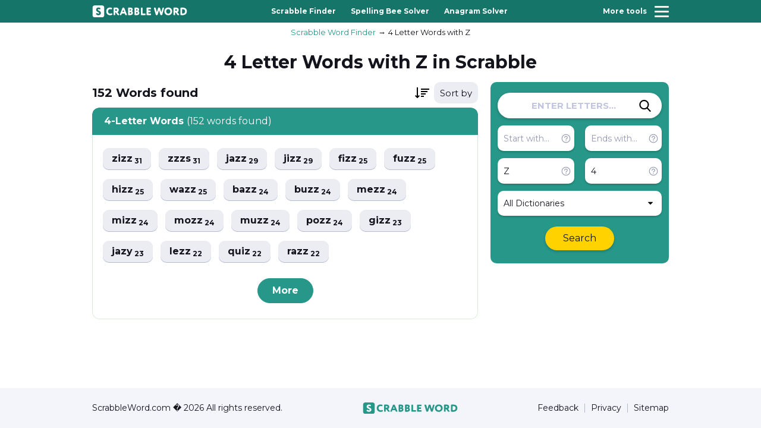

--- FILE ---
content_type: application/javascript; charset=utf-8
request_url: https://scrabbleword.com/assets/js/main.js?v1.53
body_size: 5383
content:
class App {
    constructor() {
        this.templateSegments = {
            'letters': 'search/{value}',
            'length': '{value}-letter-words',
            'start': 'words-starting-with/{value}',
            'end': 'words-ending-in/{value}',
            'contain': 'words-with/{value}',
        };

        this.$form = $('.form-search');
        this.$letters = $(`[name=letters]:visible`, `.form-search`);
        this.$mobile_letters = $('#search-mobile-letters');
        this.$length = $(`[name=length]:visible`, `.form-search`);
        this.$start = $(`[name=start]:visible`, `.form-search`);
        this.$end = $(`[name=end]:visible`, `.form-search`);
        this.$contain = $(`[name=contain]:visible`, `.form-search`);
        this.$dictionary = $(`[name=dictionary]:visible`, `.form-search`);
        this.$sort = $('.sort-result');
        this.$search_method = $(`[name=search_method]:eq(0)`, `.form-search`);

        this.$wrapperResult = $('.wrapper-result');
        this.$wrapperNoResult = $('.wrapper-noresult');
        this.$wrapperHeader = $('.wrapper-header');
        this.$wrapperOrder = $('.wrapper-order');
        this.$wrapperDefinitions = $('.wrapper-definitions');

        this.sections = {};
        this.currentSearchVars = {};
        this.maxNumberMarks = 3;

        this.init();
    }

    init() {
        const _this = this;
        $(function (){
            $('.js-submit-search').click(function(){
                const targetUrl = _this.generateSearchUrl();
                if(targetUrl) {
                    window.location = targetUrl;
                } else {
                    _this.$letters.addClass('field-error');
                }
            });

            $('.js-submit-side-search').click(function(){
                if(!_this.isAllowSearch()) {
                    _this.$letters.addClass('field-error');
                    return;
                }

                _this.$letters.removeClass('field-error');

                $('.js-submit-side-search').find('.loader').show();
                const targetUrl = _this.generateSearchUrl();
                if(_this.$search_method.val() == 'redirect') {
                    if(targetUrl) {
                        window.location = targetUrl;
                    }
                } else {
                    _this.changeWindowUri(targetUrl);
                    _this.showLoadingCommon();
                    _this.downloadAllWords(_this.generateSearchVars())
                        .then(data => {
                            _this.renderAllWords(data);
                            $('.js-submit-side-search').find('.loader').hide();
                        })
                        .catch(error => {
                            console.log(error);
                            $('.js-submit-side-search').find('.loader').hide();
                        });
                }
            });

            _this.$sort.change(function(){
                if(!_this.isAllowSearch()) {
                    return;
                }

                _this.showLoadingCommon();
                _this.downloadAllWords(_this.generateSearchVars())
                    .then(data => {
                        _this.renderAllWords(data);
                    })
                    .catch(error => {
                        console.log(error);
                    });
            });

            if(window.params !== undefined) {
                // if(!_this.isAllowSearch()) {
                //     return;
                // }

                _this.downloadAllWords(window.params)
                    .then(data => {
                        _this.renderAllWords(data);
                    })
                    .catch(error => {
                        console.log(error);
                    });
            }

            _this.$wrapperResult.on('click', '.js-more:not(.disable)', function(){
                const length = $(this).closest('.wrapper-card').data('length');
                const section = _this.sections[length];

                if(section.current_page + 1 > section.total_pages) {
                    return;
                }

                const countWordsForNextRequest = Math.min(section.total - (section.per_page * section.current_page), section.per_page)
                _this.showLoadingBySection(length, countWordsForNextRequest);
                _this.downloadMoreWords(Object.assign(_this.currentSearchVars, {length}), section.current_page + 1)
                    .then(data => {
                        _this.renderSectionWords(length, data);
                    })
                    .catch(error => {
                        console.log(error);
                    }).finally(() => {
                        _this.hideLoadingBySection(length);
                    });
            });

            const checkLetters = function (event, currentValue) {
                const regex = new RegExp("^[a-zA-Z\? ]+$");
                const key = event.key;
                if (!regex.test(key)) {
                    event.preventDefault();
                    return false;

                } else if(((key || '').match(/^[? ]+$/g) || []).length && (currentValue.match(/[? ]/g) || []).length >= _this.maxNumberMarks) {
                    return false;
                }


                const value = currentValue.replaceAll(' ', '?');
                _this.$letters.val(value);
                _this.$mobile_letters.val(value);

                if(_this.$letters.val().length > 0) {
                    _this.$letters.removeClass('field-error');
                }
            };

            _this.$letters.on("keypress keyup blur", (event) => checkLetters(event, _this.$letters.val()));
            _this.$mobile_letters.on("keypress keyup blur", (event) => checkLetters(event, _this.$mobile_letters.val()));

            _this.$length.on("keypress keyup blur", function (event) {
                const regex = new RegExp("^[0-9]+$");
                const key = event.key;
                if (!regex.test(key)) {
                    event.preventDefault();
                    return false;
                }

                const max = parseInt($(this).attr('max')) || 0;

                setTimeout(() => {
                    if(max > 0 && $(this).val() > max) {
                        $(this).val(max);
                    }
                }, 300);
            });

            const checkAlphabet = function (event) {
                const regex = new RegExp("^[a-zA-Z]+$");
                const key = event.key;
                if (!regex.test(key)) {
                    event.preventDefault();
                    return false;
                }
            }
            _this.$start.on("keypress keyup blur", checkAlphabet);
            _this.$end.on("keypress keyup blur", checkAlphabet);
            _this.$contain.on("keypress keyup blur", checkAlphabet);

            _this.$form.find('a, button, input').on("keypress", function(event) {
                if (event.key === "Enter") {
                    $(this).closest('.form-search').find('.js-submit-search, .js-submit-side-search').trigger('click');
                }
            });


            $('.js-add-wildcard').click(function(){
                const value = _this.$letters.val() + '?';
                _this.$letters.val(value);
                _this.$mobile_letters.val(value);

                $('.js-submit-side-search').trigger('click');
            });

            $('.js-remove-filters').click(function(){
                _this.$letters.val('');
                _this.$mobile_letters.val('');
                _this.$length.val('');
                _this.$start.val('');
                _this.$end.val('');
                _this.$contain.val('');

                for(const select of selects['dictionary']) {
                    select.setSelected('');
                }
            });

            $('.js-reset-dictionaries').click(function(){
                for(const select of selects['dictionary']) {
                    select.setSelected('');
                }
                $('.js-submit-side-search').trigger('click');
            });

            _this.$dictionary.change(function(){
                const dictionaryId = $(this).val();
                setCookie('dictionary_id', dictionaryId);
            });

            if(window.word !== undefined) {
                _this.downloadDefinitions(window.word)
                    .then(definitions => {
                        if(!definitions.length) {
                            _this.$wrapperDefinitions.closest('.word-information__block').hide();
                            return;
                        }
                        
                        let html = '';
                        for(const def of definitions) {
                            let synonyms = '';
                            if(def.synonyms.length) {
                                let _items = '';
                                for(const synonym of def.synonyms) {
                                    if(synonym.is_link) {
                                        _items += `<a href="/dictionary/${synonym.value}">${synonym.value}</a>`;
                                    } else {
                                        _items += `<span>${synonym.value}</span>`;
                                    }
                                }

                                synonyms = `
                                    <div class="definition-synonyms-title">Synonyms</div>
                                    <div class="definition-synonyms">
                                        ${_items}
                                    </div>`;
                            }

                            let examples = '';
                            if(def.examples.length) {
                                let _items = '';
                                for(const example of def.examples) {
                                    _items += `<li>${example}</li>`;
                                }
                                examples = `
                                    <div class="definition-examples-title">Examples</div>
                                    <ol class="word-information__list definition-examples">
                                        ${_items}
                                    </ol>`;
                            }

                            html += `
                                <div class="definition-wrapper">
                                    <div class="definition-type">${def.type}</div>
                                    <div class="definition-text">${def.definition}</div>
                                    ${synonyms}
                                    ${examples}
                                </div>`;
                        }

                        _this.$wrapperDefinitions.html(html);
                    })
                    .catch(error => {
                        console.log(error);
                    });
            }
        });
    }

    generateSearchUrl() {
        let segments = [];

        if(this.$letters.val()) {
            segments.push(this.templateSegments.letters.replace('{value}', this.$letters.val().toLowerCase()).replaceAll('?', '_'));
        }

        if(this.$length.val()) {
            segments.push(this.templateSegments.length.replace('{value}', this.$length.val().toLowerCase()));
        }

        if(this.$start.val()) {
            segments.push(this.templateSegments.start.replace('{value}', this.$start.val().toLowerCase()));
        }

        if(this.$end.val()) {
            segments.push(this.templateSegments.end.replace('{value}', this.$end.val().toLowerCase()));
        }

        if(this.$contain.val()) {
            segments.push(this.templateSegments.contain.replace('{value}', this.$contain.val().toLowerCase()));
        }

        if(!segments.length) {
            return null;
        }

        let result = '/' + segments.join('/');

        if(this.$dictionary.val()) {
            result += '?dictionary=' + this.$dictionary.val();
        }

        return result;
    }

    generateSearchVars() {
        let result = {};

        if(this.$letters.val()) {
            result['letters'] = this.$letters.val().replaceAll('?', '_').toLowerCase();
        }

        if(this.$length.val()) {
            result['length'] = this.$length.val().toLowerCase();
        }

        if(this.$start.val()) {
            result['start'] = this.$start.val().toLowerCase();
        }

        if(this.$end.val()) {
            result['end'] = this.$end.val().toLowerCase();
        }

        if(this.$contain.val()) {
            result['contain'] = this.$contain.val().toLowerCase();
        }

        if(this.$dictionary.val()) {
            result['dictionary'] = this.$dictionary.val().toLowerCase();
        }

        if(this.$sort.val()) {
            result['sort'] = this.$sort.val().toLowerCase();
        }

        if(!Object.values(result).length) {
            return null;
        }

        return result;
    }

    downloadAllWords(params) {
        this.currentSearchVars = params;
        return this.request('/ajax/find', {params});
    }

    downloadMoreWords(params, page) {
        this.currentSearchVars = params;
        return this.request('/ajax/more', {params, page});
    }

    downloadDefinitions(word) {
        return this.request('/ajax/definitions', {word});
    }

    renderAllWords(data) {
        this.$wrapperHeader.find('.total-words').text(data.total_words);
        this.$wrapperHeader.find('.total-words-unit').text(data.total_words > 1 ? 'Words' : 'Word');

        let html = '';
        if(data.total_words > 0) {
            this.sections = {};
            for(const section of data.sections) {
                this.sections[section.length] = {
                    current_page: 1,
                    total_pages: section.pages,
                    per_page: section.per_page,
                    total: section.total
                };

                let words = [];
                for(const word of section.words) {
                    words.push(`
                    <li class="words__item">
                        <a href="/dictionary/${word.word}" class="words__link">${word.word} ${word.scores ? `<sub>${word.scores}</sub>` : ''}</a>
                    </li>`);
                }

                html += `
                <div class="wrapper__block">
                    <div class="words">
                        <div class="words__wrapper wrapper-card" data-length="${section.length}">
                            <h3 class="words__heading">${section.length}-Letter Words <span>(${section.total} ${section.total > 1 ? 'words' : 'word'} found)</span></h3>
                            <div class="words__body">
                                <ul class="words__list wrapper-words">
                                    ${words.join('')}
                                </ul>
                                ${section.pages > 1 ? `<a href="javascript:void(0)" class="words__btn btn js-more">More</a>` : ''}
                            </div>
                        </div>
                    </div>
                </div>`;
            }

            this.$wrapperOrder.show();
            this.$wrapperNoResult.hide();
            this.$wrapperResult.html(html);
            this.$wrapperResult.show();

        } else {
            this.$wrapperOrder.hide();
            this.$wrapperResult.hide();
            this.$wrapperNoResult.show();
        }

        this.$wrapperHeader.show();
    }

    renderSectionWords(length, data) {
        const $section = this.getSectionWords(length);
        const $wrapper = $section.find('.wrapper-words');
        let html = $wrapper.html();

        for(const word of data.words) {
            html += `
                <li class="words__item">
                    <a href="/dictionary/${word.word}" class="words__link">${word.word} ${word.scores ? `<sub>${word.scores}</sub>` : ''}</a>
                </li>`;
        }

        $wrapper.html(html);

        this.sections[length].current_page = data.current_page;

        if(data.current_page >= this.sections[length].total_pages) {
            $section.find('.js-more').hide();
        }
    }

    request(link, params) {
        return new Promise((resolve, reject) => {
            $.ajax({
                url: link,
                headers: {
                    'X-CSRF-TOKEN': $('meta[name="csrf-token"]').attr('content')
                },
                data: params,
                type: 'get',
                dataType: 'json',
                success: function(data) {
                    if(data.response) {
                        resolve(data.data);
                    } else {
                        reject();
                    }
                },
                error: function(error) {
                    reject();
                }
            })
        });
    }

    getSectionWords(length) {
        return $(`.wrapper-card[data-length=${length}]`);
    }

    showLoadingCommon(totalWord) {
        this.$wrapperHeader.hide();
        this.$wrapperNoResult.hide();
        this.$wrapperResult.html(`
            <div class="skeleton-section"></div>
            <div class="skeleton-section"></div>`);

        this.$wrapperResult.show();
    }

    showLoadingBySection(section, countWordsForNextRequest) {
        const $section = this.getSectionWords(section);
        $section.find('.js-more').addClass('disable');

        const skeletonWord = `<div class="skeleton-word"><span>${`_`.repeat(section)}</span></div>`;
        $section.find('.wrapper-words').append(skeletonWord.repeat(countWordsForNextRequest));
    }

    hideLoadingBySection(section) {
        const $section = this.getSectionWords(section);
        $section.find('.js-more').removeClass('disable');
        $section.find('.skeleton-word').remove();
    }

    isAllowSearch() {
        if(
            this.$letters.val()
            || this.$length.val()
            || this.$start.val()
            || this.$end.val()
            || this.$contain.val()
        ) {
            return true;
        }

        return false;
    }

    changeWindowUri(uri) {
        history.pushState({}, null, uri);
    }
}
const app = new App();


let selects = {};

function getCookie(e) {
    var s = "(?:; )?" + e + "=([^;]*);?";
    return !!new RegExp(s).test(document.cookie) && decodeURIComponent(RegExp.$1)
}

function setCookie(name,value,days) {
    var expires = "";
    if (days) {
        var date = new Date();
        date.setTime(date.getTime() + (days*24*60*60*1000));
        expires = "; expires=" + date.toUTCString();
    }
    document.cookie = name + "=" + (value || "")  + expires + "; path=/";
}

document.addEventListener('DOMContentLoaded', function () {
    // height 100vh fix for IOS
    let vh = window.innerHeight * 0.01;
    document.documentElement.style.setProperty('--vh', `${vh}px`);

    // resize
    window.addEventListener('resize', () => {
        let vh = window.innerHeight * 0.01;

        document.documentElement.style.setProperty('--vh', `${vh}px`);
    });

    // checker
    const useItemChecker = (els, onClickOutside) => {
        const checkBodyClick = (e) => {
            let currentEl = e.target;

            while (currentEl) {
                if (els.includes(currentEl)) break;
                currentEl = currentEl.parentNode
            }

            if (!currentEl) {
                onClickOutside()
                removeBodyChecker()
            }
        }
        function setBodyChecker  ()  {
            document.documentElement.addEventListener('click', checkBodyClick)
        }
        function removeBodyChecker ()  {
            document.documentElement.removeEventListener('click', checkBodyClick)
        }
        return {setBodyChecker, removeBodyChecker}
    }

    // smooth scroll
    function currentYPosition() {
        // Firefox, Chrome, Opera, Safari
        if (self.pageYOffset) return self.pageYOffset;

        // Internet Explorer 6 - standards mode
        if (document.documentElement && document.documentElement.scrollTop)
            return document.documentElement.scrollTop;

        // Internet Explorer 6, 7 and 8
        if (document.body.scrollTop) return document.body.scrollTop;

        return 0;
    }

    function elmYPosition(eID) {
        let elm = document.getElementById(eID);
        let y = elm.offsetTop;
        let node = elm;
        while (node.offsetParent && node.offsetParent != document.body) {
            node = node.offsetParent;
            y += node.offsetTop;
        } return y;
    }

    function smoothScroll(eID) {
        let startY = currentYPosition();
        let stopY = elmYPosition(eID);
        let distance = stopY > startY ? stopY - startY : startY - stopY;
        if (distance < 100) {
            scrollTo(0, stopY); return;
        }
        let speed = Math.round(distance / 100);
        if (speed >= 20) speed = 20;
        let step = Math.round(distance / 25);
        let leapY = stopY > startY ? startY + step : startY - step;
        let timer = 0;
        if (stopY > startY) {
            for (let i = startY; i < stopY; i += step ) {
                setTimeout('window.scrollTo(0, ' + leapY + ')', timer * speed);
                leapY += step; if (leapY > stopY) leapY = stopY; timer++;
            } return;
        }
        for (let i = startY; i > stopY; i -= step ) {
            setTimeout('window.scrollTo(0, ' + leapY + ')', timer * speed);
            leapY -= step; if (leapY < stopY) leapY = stopY; timer++;
        }
    }

    // smooth scroll on all links
    const allLinks = document.querySelectorAll('a[href^="#"]')

    if (allLinks) {
        allLinks.forEach(item => {
            item.addEventListener('click', (event) => {
                event.preventDefault()

                if (item.getAttribute('href').length > 1) {
                    smoothScroll(item.getAttribute('href').slice(1))
                }
            })
        })
    }

    // slim select
    const allSelect = document.querySelectorAll('.js-select')

    if (allSelect) {
        allSelect.forEach(item => {
            const slimSelect = new SlimSelect({
                select: item
            });

            if(!selects[item.getAttribute('name')]) {
                selects[item.getAttribute('name')] = [];
            }
            selects[item.getAttribute('name')].push(slimSelect);
        })
    }

    // mobile menu
    const hamburger = document.getElementById('hamburger-toggle')
    const menu = document.getElementById('menu')

    if (hamburger && menu) {
        hamburger.addEventListener('click', (event) => {
            event.preventDefault()

            if (hamburger.classList.contains('hamburger--active') && menu.classList.contains('menu--active')) {
                hamburger.classList.remove('hamburger--active')
                menu.classList.remove('menu--active')
            } else {
                hamburger.classList.add('hamburger--active')
                menu.classList.add('menu--active')
            }
        })
    }

    // help dropdown
    const helpBtn = document.querySelectorAll('.c-help__btn')

    if (helpBtn) {
        helpBtn.forEach(item => {
            const close = () => {
                item.closest('.c-help').classList.remove('c-help--active')
            }
            const itemChecker = useItemChecker([item.parentNode], close)

            item.addEventListener('click', (event) => {
                event.preventDefault()

                const parent = item.closest('.c-help')

                if (parent.classList.contains('c-help--active')) {
                    close()
                } else {
                    parent.classList.add('c-help--active')
                    itemChecker.setBodyChecker()
                }
            })
        })
    }

    // more word list
    const wordListBtn = document.querySelectorAll('.word-list__btn')

    if (wordListBtn) {
        wordListBtn.forEach(item => {
            if(item.closest('.word-list__wrapper') === null) {
                return;
            }

            let data = Array.from(item.closest('.word-list__wrapper').querySelectorAll('.word-list__item')),
                step = 7,
                dataItem = 0;

            data.slice(step).forEach(e => e.style.display = 'none');
            dataItem += step;

            item.addEventListener('click', (event) => {
                event.preventDefault()

                let tmp = data.slice(dataItem, dataItem + step);
                tmp.forEach(e => e.style.display = 'block');
                dataItem += step;

                if (tmp.length < 7) {
                    item.classList.add('word-list__btn--hidden');
                }
            })
        })
    }

    // words
    const wordstBtn = document.querySelectorAll('.words__btn')

    if (wordstBtn) {
        wordstBtn.forEach(item => {
            let data = Array.from(item.closest('.words__body').querySelectorAll('.words__item')),
                step = 8,
                dataItem = 0;

            data.slice(step).forEach(e => e.style.display = 'none');
            dataItem += step;

            item.addEventListener('click', (event) => {
                event.preventDefault()

                let tmp = data.slice(dataItem, dataItem + step);
                tmp.forEach(e => e.style.display = 'block');
                dataItem += step;

                if (tmp.length < 7) {
                    item.classList.add('word-list__btn--hidden');
                }
            })
        })
    }

    // scroll
    const header = document.getElementById('header')
    let prevScrollpos = window.pageYOffset

    function headerReductionUp() {
        if (window.pageYOffset <= 300) {
            header.classList.remove('header--search')
        }
    }

    function headerReductionDown() {
        if (window.pageYOffset >= 300) {
            header.classList.add('header--search')
        }
    }

    window.addEventListener('scroll', () => {
        if (window.innerWidth <= 767) {
            let currentScrollPos = window.pageYOffset;

            if (prevScrollpos > currentScrollPos || prevScrollpos <= 0) { // if up
                if (header) {
                    headerReductionUp()
                }
            } else { // if down
                if (header) {
                    headerReductionDown()
                }
            }

            prevScrollpos = currentScrollPos;
        }
    })
});